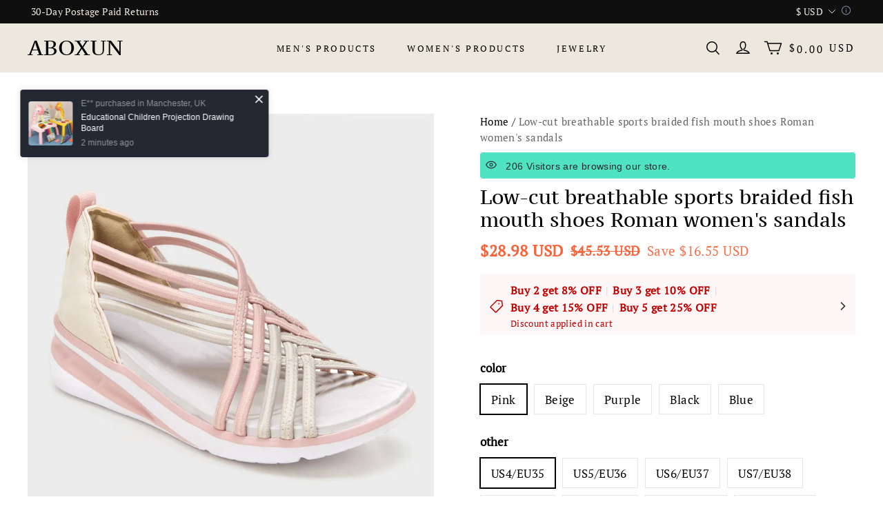

--- FILE ---
content_type: text/javascript; charset=utf-8
request_url: https://front.myshopline.com/cdn/v1/plugin/app-code-block/customer/member-system/2026012103474343/js/productUrl-chunk-07621bd7.js
body_size: 747
content:
import{aN as i,aO as c,aP as _}from"./App-chunk-843107f0.js";import{h as d,aI as f}from"./index-88cdf790.js";const w="/api/product/router-path/handle/list",v="/api/product/router-path/id/list",y=(o,u)=>new Promise((s,n)=>{fetch(u==="id"?v:w,{method:"POST",headers:{"Content-Type":"application/json"},body:JSON.stringify({resources:o})}).then(a=>{a.status===200?a.json().then(r=>{var e;s(((e=r==null?void 0:r.data)==null?void 0:e.resources)||[])}):n(a)},a=>{n(a)})}),m=async(o,u)=>{if(!o||!o.length)return window[window.__sl_console__?"__sl_console__":"console"].error("not input List"),Promise.resolve([]);if(!d())return window[window.__sl_console__?"__sl_console__":"console"].error("now is not custom url mode"),Promise.resolve([]);const s=f(o,200);let n=[];try{n=await Promise.all(s.map(a=>y(a,u)))}catch(a){return window[window.__sl_console__?"__sl_console__":"console"].error(a),Promise.reject(a)}return n==null?void 0:n.reduce((a,r)=>Array.isArray(r)?a.concat(r):a,[])},P=async o=>m(o,"id");var g=3,p=function(){var o=i(c().mark(function u(s){var n,t;return c().wrap(function(r){for(;;)switch(r.prev=r.next){case 0:if(n=s.reduce(function(e,l){return e[l]={id:l,path:_(l)},e},{}),!d()){r.next=12;break}return r.prev=2,r.next=5,P(s.map(function(e){return{resType:g,resId:e}}));case 5:t=r.sent,t!=null&&t.length&&(t==null||t.forEach(function(e){s.includes(e==null?void 0:e.resId)&&e!==null&&e!==void 0&&e.resPath&&(n[e==null?void 0:e.resId].path=e.resPath)})),r.next=12;break;case 9:r.prev=9,r.t0=r.catch(2),window[window.__sl_console__?"__sl_console__":"console"].log("error info:",r.t0);case 12:return r.abrupt("return",{data:s.map(function(e){return n[e]}),map:n});case 13:case"end":return r.stop()}},u,null,[[2,9]])}));return function(s){return o.apply(this,arguments)}}(),b=function(){var o=i(c().mark(function u(s){var n,t;return c().wrap(function(r){for(;;)switch(r.prev=r.next){case 0:return r.next=2,p([s]);case 2:return n=r.sent,t=n.map,r.abrupt("return",t[s]);case 5:case"end":return r.stop()}},u)}));return function(s){return o.apply(this,arguments)}}(),B=function(){var o=i(c().mark(function u(s,n,t){var a,r;return c().wrap(function(l){for(;;)switch(l.prev=l.next){case 0:return l.next=2,p(s);case 2:return a=l.sent,r=a.map,l.abrupt("return",n==null?void 0:n.map(function(h){return t(h,r)}));case 5:case"end":return l.stop()}},u)}));return function(s,n,t){return o.apply(this,arguments)}}();export{b as g,B as m};


--- FILE ---
content_type: text/javascript; charset=utf-8
request_url: https://front.myshopline.com/cdn/v1/plugin/app-code-block/product/plugin-product-group/202601210341077/plugin-product-group-index.js
body_size: 4294
content:
var U=Object.defineProperty;var H=(e,t,n)=>t in e?U(e,t,{enumerable:!0,configurable:!0,writable:!0,value:n}):e[t]=n;var g=(e,t,n)=>(H(e,typeof t!="symbol"?t+"":t,n),n);function ge(){import("data:text/javascript,")}const q=function(){const t=document.createElement("link").relList;return t&&t.supports&&t.supports("modulepreload")?"modulepreload":"preload"}(),R=function(e,t){return e.startsWith(".")?new URL(e,t).href:e},P={},k=function(t,n,o){if(!n||n.length===0)return t();const i=document.getElementsByTagName("link");return Promise.all(n.map(r=>{if(r=R(r,o),r in P)return;P[r]=!0;const s=r.endsWith(".css"),c=s?'[rel="stylesheet"]':"";if(!!o)for(let u=i.length-1;u>=0;u--){const d=i[u];if(d.href===r&&(!s||d.rel==="stylesheet"))return}else if(document.querySelector(`link[href="${r}"]${c}`))return;const l=document.createElement("link");if(l.rel=s?"stylesheet":q,s||(l.as="script",l.crossOrigin=""),l.href=r,document.head.appendChild(l),s)return new Promise((u,d)=>{l.addEventListener("load",u),l.addEventListener("error",()=>d(new Error(`Unable to preload CSS for ${r}`)))})})).then(()=>t())},m=()=>{window.magpieBridge||(window.magpieBridge={})};class T{constructor(){g(this,"_events");g(this,"_caches");this._events={},this._caches={}}addEventListener(t,n,o=!1){this._events[t]||(this._events[t]=[]),n.once=o,this._events[t].push(n)}emit(t,...n){const o=this._events[t];this._caches[t]||(this._caches[t]=[]),this._caches[t].push(n),Array.isArray(o)&&(this._events[t]=o.filter(i=>{try{i(...n)}catch(r){console.error(r)}return!i.once}))}on(t,n){this._caches[t]&&this._caches[t].forEach(o=>{try{n(...o)}catch(i){console.error(i)}}),this.addEventListener(t,n)}once(t,n){if(this._caches[t]){const o=this._caches[t][0];try{n(...o)}catch(i){console.error(i)}return}this.addEventListener(t,n,!0)}off(t,n){this._events[t]=this._events[t].filter(o=>n!==o)}}const b=()=>{var e;m(),(e=window==null?void 0:window.magpieBridge)!=null&&e.event||(window.magpieBridge.event=new T)};function S(){var t;return((t=window.Shopline)==null?void 0:t.themeTypeVersion)>=2.1}function y(){var t;const e=(t=window.Shopline)==null?void 0:t.themeTypeVersion;return e>=3&&e<4}function j(){var t;const e=(t=window.Shopline)==null?void 0:t.themeTypeVersion;return e>=2.1&&e<3}function _(){var e;return(e=window.Shopline)==null?void 0:e.url_customization}const O=(e,t=1)=>{t=Math.max(Number(t),0);const n=e==null?0:e.length;if(!n||t<1)return[];let o=0,i=0;const r=new Array(Math.ceil(n/t));for(;o<n;)r[i++]=e.slice(o,o+=t);return r},B=(e,t)=>{const n=[];for(let o=0;o<e.length;o+=t)n.push(e.slice(o,o+t));return n},$=(e,t)=>{const n=[];let o=[],i=0;for(let r=0;r<e.length;r++)i+e[r].length>t&&(n.push(o),o=[],i=0),o.push(e[r]),i+=e[r].length;return o.length>0&&n.push(o),n},x=e=>{try{return decodeURI(e)}catch(t){return console.error(t),e}},A=e=>{try{return encodeURI(e)}catch(t){return console.error(t),e}},G="/api/product/product/handle/query?paramsList=",V=e=>new Promise((t,n)=>{fetch(G+e.join(",")).then(o=>{o.status===200?o.json().then(i=>{t((i==null?void 0:i.data)||[])}):n(o)},o=>{n(o)})}),M=async e=>{if(m(),window.magpieBridge.productHandleCacheData||(window.magpieBridge.productHandleCacheData={}),!e||!e.length)return console.error("not input handle"),Promise.resolve([]);const t=[],n=[];if(e.forEach(c=>{var a,l,u,d;c&&((l=(a=window.magpieBridge)==null?void 0:a.productHandleCacheData)!=null&&l[c]?t.push((d=(u=window.magpieBridge)==null?void 0:u.productHandleCacheData)==null?void 0:d[c]):n.includes(c)||n.push(c))}),!n.length)return Promise.resolve(t);const o=B(n,50);let i=[];o.forEach(c=>{i=[...i,...$(c,3500)]});let r=[];try{r=await Promise.all(i.map(c=>V(c)))}catch(c){return console.error(c),Promise.reject(c)}const s=r==null?void 0:r.reduce((c,a)=>Array.isArray(a)?c.concat(a):c,[]);return s.forEach(c=>{(c==null?void 0:c.handle)&&window.magpieBridge.productHandleCacheData&&(window.magpieBridge.productHandleCacheData[c.handle]=c)}),t.concat(s)},F="/api/custom-url/resources.json",N=async(e,t)=>{const n=e.filter(i=>!i.hit_route&&!!i.handle).map(i=>encodeURI(i.handle));(await M(n)).forEach(i=>{const r=e.findIndex(s=>decodeURI(s.handle)===decodeURI(i.handle));e[r]&&(e[r]={...e[r],...i})}),t(e.filter(i=>!!i.id))},W=e=>new Promise((t,n)=>{fetch(F,{method:"POST",headers:{"Content-Type":"application/json"},body:JSON.stringify({custom_urls:e})}).then(o=>{o.status===200?o.json().then(i=>{i.data.resources.some(r=>!r.hit_route)?N(i.data.resources,t):t((i==null?void 0:i.data.resources)||[])}):n(o)},o=>{n(o)})}),J=async(e=[])=>{if(m(),window.magpieBridge.productUrlHandleCacheData||(window.magpieBridge.productUrlHandleCacheData={}),!e||!e.length)return console.error("not input urls"),Promise.resolve([]);const t=[],n=[];if(e.forEach(s=>{var c,a,l,u;s&&((a=(c=window.magpieBridge)==null?void 0:c.productUrlHandleCacheData)!=null&&a[s]?t.push((u=(l=window.magpieBridge)==null?void 0:l.productUrlHandleCacheData)==null?void 0:u[s]):n.includes(s)||n.push(s))}),!n.length)return Promise.resolve(t);const o=O(n,99);let i=[];try{i=await Promise.all(o.map(s=>W(s)))}catch(s){return console.error(s),Promise.reject(s)}const r=i==null?void 0:i.reduce((s,c)=>Array.isArray(c)?s.concat(c):s,[]);return r.forEach(s=>{(s==null?void 0:s.handle)&&window.magpieBridge.productUrlHandleCacheData&&(window.magpieBridge.productUrlHandleCacheData[s.custom_url]=s)}),t.concat(r)},Q=(e="")=>{var o,i;let t=e;(o=e==null?void 0:e.startsWith)!=null&&o.call(e,"http")||(t=location.origin+e);try{t=(i=new URL(t))==null?void 0:i.pathname}catch(r){console.error(r)}const n=t==null?void 0:t.split("/products/");if((n==null?void 0:n.length)>1){let r=n==null?void 0:n[(n==null?void 0:n.length)-1];for(;r.endsWith("/");)r=r.substring(0,r.length-1);return r}},K="/api/product/products.json?handle=",X=(e,t,n)=>(m(),window.magpieBridge.productCacheData||(window.magpieBridge.productCacheData={}),fetch(K+e).then(o=>{o.status===200?o.json().then(i=>{i.products&&i.products.length&&(t==null||t(i.products[0])),t==null||t(null)}):n==null||n()},()=>{n==null||n()})),Y=e=>{var n,o,i;if(!e)return console.error("not input handle"),Promise.resolve(null);if(e=A(x(e)),(o=(n=window.magpieBridge)==null?void 0:n.productCacheData)!=null&&o[e])return(i=window.magpieBridge.productCacheData)==null?void 0:i[e].promise;const t=new Promise(r=>{const s=function(){X(e,c=>{r(c)},()=>{var c,a,l,u;((c=window.magpieBridge.productCacheData)==null?void 0:c[e])&&((l=(a=window.magpieBridge.productCacheData)==null?void 0:a[e])==null?void 0:l.retryCount)<3?(window.magpieBridge.productCacheData[e].retryCount++,setTimeout(()=>{s()},500)):((u=window.magpieBridge.productCacheData)==null||delete u[e],r(null))})};s()});return window.magpieBridge.productCacheData[e]={promise:t,retryCount:0},t},Z="/api/product/router-path/handle/list",z="/api/product/router-path/id/list",ee=(e,t)=>new Promise((n,o)=>{fetch(t==="id"?z:Z,{method:"POST",headers:{"Content-Type":"application/json"},body:JSON.stringify({resources:e})}).then(r=>{r.status===200?r.json().then(s=>{var c;n(((c=s==null?void 0:s.data)==null?void 0:c.resources)||[])}):o(r)},r=>{o(r)})}),te=async(e,t)=>{if(!e||!e.length)return console.error("not input List"),Promise.resolve([]);if(!_())return console.error("now is not custom url mode"),Promise.resolve([]);const n=B(e,200);let o=[];try{o=await Promise.all(n.map(r=>ee(r,t)))}catch(r){return console.error(r),Promise.reject(r)}return o==null?void 0:o.reduce((r,s)=>Array.isArray(s)?r.concat(s):r,[])},ne=async e=>te(e,"handle");m();var oe=typeof globalThis<"u"?globalThis:typeof window<"u"?window:typeof global<"u"?global:typeof self<"u"?self:{},I={exports:{}};(function(e){(function(t,n){e.exports?e.exports=n():t.Scrollparent=n()})(oe,function(){var t=/(auto|scroll)/,n=function(c,a){return c.parentNode===null?a:n(c.parentNode,a.concat([c]))},o=function(c,a){return getComputedStyle(c,null).getPropertyValue(a)},i=function(c){return o(c,"overflow")+o(c,"overflow-y")+o(c,"overflow-x")},r=function(c){return t.test(i(c))},s=function(c){if(c instanceof HTMLElement||c instanceof SVGElement){for(var a=n(c.parentNode,[]),l=0;l<a.length;l+=1)if(r(a[l]))return a[l];return document.scrollingElement||document.documentElement}};return s})})(I);const re=I.exports;function ce(e,t){const n=re(e);return n.addEventListener("scroll",t),(n===document.body||n===document.scrollingElement||n===document.documentElement)&&window.addEventListener("scroll",t),()=>{n.removeEventListener("scroll",t),window.removeEventListener("scroll",t)}}const ie=(e,t)=>{if(!e){const o=()=>{t(),window.removeEventListener("scroll",o)};return window.addEventListener("scroll",o),()=>{window.removeEventListener("scroll",o)}}const n=ce(e,o=>{t(o),n()});return n},se=(e,t)=>{const n=new IntersectionObserver(o=>{o[0].intersectionRatio>0&&(t(),n.disconnect())});return n.observe(e),()=>{n.disconnect()}};function ae({scroll:e,view:t,timeout:n,el:o}){return new Promise(i=>{let r,s,c;const a=()=>{c&&(clearTimeout(c),c=null)};e&&(r=ie(o,()=>{window.__sl_console__.log("interactive","scroll"),s==null||s(),a(),i()})),t&&(s=se(o,()=>{window.__sl_console__.log("interactive","intoView"),r==null||r(),a(),i()})),n>0&&(c=setTimeout(()=>{window.__sl_console__.log("interactive","timeout"),r==null||r(),s==null||s(),c=null,i()},n))})}function le(e){return e&&typeof e=="object"?Object.entries(e).map(([t,n])=>`${t}=${n}`).join("&"):e}const E=(e,t)=>{const n=t.params?`${e}?${le(t.params)}`:e;return fetch(n,{...t,headers:{"content-type":"application/json",...t.headers},body:JSON.stringify(t.body),credentials:"include"}).then(o=>o.status!==200?Promise.reject(o.json()):o.json()).then(o=>o.success||o.code==="SUCCESS"?o:Promise.reject(o))},C=(e,t)=>typeof e<"u"?`${e}${t}`:t,ue=({baseURL:e})=>({get(t,n){return E(C(e,t),{...n,method:"GET"})},post(t,n){return E(C(e,t),{...n,method:"POST"})}}),de=ue({baseURL:"/api/bff/product-plugin/front"});async function he(e){const{data:t}=await de.get("/product-group/detail",{params:{productId:e}});return t}const v=async({container:e})=>{await ae({scroll:!0,view:!0,timeout:1e4,el:e})},L=({node:e,spu:t,isMount:n,container:o})=>{const i=t==null?void 0:t.spuSeq,r=t==null?void 0:t.visible;e&&r&&!n&&he(i).then(async s=>{var l,u,d;const c=s==null?void 0:s.productGroup;if(!c||!(c!=null&&c.itemList)||((l=c==null?void 0:c.itemList)==null?void 0:l.length)==0){y()&&((u=o==null?void 0:o.remove)==null||u.call(o));return}if(_()&&S()){const w=(d=c==null?void 0:c.itemList)==null?void 0:d.map(h=>h==null?void 0:h.handle);let f;try{f=await ne(w.map(h=>({resHandle:h,resType:3})))}catch(h){}c.itemList.forEach(h=>{const p=f.find(D=>D.resHandle===h.handle);p!=null&&p.resPath&&(h._customUrl=p.resPath)})}const{default:a}=await k(()=>import("./plugin-product-group-chunk-mount-038b404c.js"),[window.__resource_url__("https://front.myshopline.com/cdn/v1/plugin/app-code-block/product/plugin-product-group/202601210341077/plugin-product-group-chunk-mount-038b404c.js"),window.__resource_url__("https://front.myshopline.com/cdn/v1/plugin/app-code-block/product/plugin-product-group/202601210341077/assets/mount.5f4bf08d" + (document.dir === 'rtl' ?'-rtl':'') +".css")],import.meta.url);a(e,i,c,o)}).catch(s=>{window.__sl_console__.error("PRODUCT-GROUP-PLUGIN LOADING ERROR.",s)})},pe=e=>{const{title:t,images:n,id:o,sold_out:i,visible:r}=e;return{spu:{title:t,images:n,spuSeq:o,soldOut:i,visible:r}}},fe=async()=>{var s,c,a,l,u,d,w,f,h;let e=null;j()?e=document.querySelector(".product-group-block")||document.querySelector("[id^=ProductInfo-main] variant-selects, [id^=ProductInfo-main] variant-radios")||((s=document.querySelector("[id^=ProductInfo-main] quantity-input"))==null?void 0:s.parentNode)||((c=document.querySelector("[id^=ProductInfo-main] product-form"))==null?void 0:c.parentNode):y()&&(e=document.querySelector(".product-group-block")||document.querySelector('theme-product-detail[data-section-type="main-product"] theme-variant-radio-picker, theme-product-detail[data-section-type="main-product"] theme-variant-select-picker')||document.querySelector('theme-product-detail[data-section-type="main-product"] .product-detail__quantity-selector')||document.querySelector('theme-product-detail[data-section-type="main-product"] theme-product-form'));const t=!1,n=document.createElement("div");if(e||y()){if(!e)return;(l=(a=e==null?void 0:e.parentNode)==null?void 0:a.insertBefore)==null||l.call(a,n,e),await v({container:n})}else e=document.querySelector("[id^=price-main]"),(d=(u=e==null?void 0:e.parentNode)==null?void 0:u.insertBefore)==null||d.call(u,n,e==null?void 0:e.nextSibling),await v({container:n});b();let o=Q(location.href);if(_()){const p=await J([location.pathname]);(w=p[0])!=null&&w.handle&&(o=(f=p[0])==null?void 0:f.handle)}const i=await Y(o),{spu:r}=(h=pe(i))!=null?h:{};L({node:e,spu:r,isMount:t,container:n})},me=async()=>{const e=document.querySelector(".product-group-block")||document.querySelector("[data-ssr-plugin-sku-seat]"),t=!1,n=document.createElement("div");e&&(e.parentNode.insertBefore(n,e),await v({container:n})),window==null||window.Shopline.event.on("Product::SkuChanged",({data:o})=>{const{id:i,type:r}=o;if(r==="init"&&i==="productDetail"){const s=window.SL_State.get("product.spu");L({node:e,spu:s,isMount:t,container:n})}})};(function(){const e=document.querySelector(".product-group-block");if(!e)return;const t=e.closest("[data-ssr-product-detail]"),n=e.closest(".shopline-section");t?(t.style.position="relative",t.style.zIndex="9"):n&&(n.style.position="relative",n.style.zIndex="9")})();S()?fe():me();export{ge as __vite_legacy_guard,oe as a,y as b,S as c,_ as d};


--- FILE ---
content_type: application/javascript; charset=utf-8
request_url: https://aboxun.com/cf-edge-static/0b606640d4b1449da90b7ebcb43735c6/quora_track.js
body_size: 5280
content:
(()=>{var vt=Object.create;var M=Object.defineProperty,bt=Object.defineProperties,gt=Object.getOwnPropertyDescriptor,yt=Object.getOwnPropertyDescriptors,wt=Object.getOwnPropertyNames,T=Object.getOwnPropertySymbols,lt=Object.getPrototypeOf,tt=Object.prototype.hasOwnProperty,kt=Object.prototype.propertyIsEnumerable;var E=(s,a,c)=>a in s?M(s,a,{enumerable:!0,configurable:!0,writable:!0,value:c}):s[a]=c,U=(s,a)=>{for(var c in a||(a={}))tt.call(a,c)&&E(s,c,a[c]);if(T)for(var c of T(a))kt.call(a,c)&&E(s,c,a[c]);return s},D=(s,a)=>bt(s,yt(a));var z=(s,a)=>()=>(a||s((a={exports:{}}).exports,a),a.exports);var Ct=(s,a,c,h)=>{if(a&&typeof a=="object"||typeof a=="function")for(let x of wt(a))!tt.call(s,x)&&x!==c&&M(s,x,{get:()=>a[x],enumerable:!(h=gt(a,x))||h.enumerable});return s};var Pt=(s,a,c)=>(c=s!=null?vt(lt(s)):{},Ct(a||!s||!s.__esModule?M(c,"default",{value:s,enumerable:!0}):c,s));var xt=z(()=>{});var ut=z(()=>{});var _t=z((Zt,j)=>{(function(){"use strict";var s="input is invalid type",a=typeof window=="object",c=a?window:{};c.JS_SHA256_NO_WINDOW&&(a=!1);var h=!a&&typeof self=="object",x=!c.JS_SHA256_NO_NODE_JS&&typeof process=="object"&&process.versions&&process.versions.node;x?c=global:h&&(c=self);var d=!c.JS_SHA256_NO_COMMON_JS&&typeof j=="object"&&j.exports,y=typeof define=="function"&&define.amd,l=!c.JS_SHA256_NO_ARRAY_BUFFER&&typeof ArrayBuffer!="undefined",r="0123456789abcdef".split(""),P=[-2147483648,8388608,32768,128],w=[24,16,8,0],I=[1116352408,1899447441,3049323471,3921009573,961987163,1508970993,2453635748,2870763221,3624381080,310598401,607225278,1426881987,1925078388,2162078206,2614888103,3248222580,3835390401,4022224774,264347078,604807628,770255983,1249150122,1555081692,1996064986,2554220882,2821834349,2952996808,3210313671,3336571891,3584528711,113926993,338241895,666307205,773529912,1294757372,1396182291,1695183700,1986661051,2177026350,2456956037,2730485921,2820302411,3259730800,3345764771,3516065817,3600352804,4094571909,275423344,430227734,506948616,659060556,883997877,958139571,1322822218,1537002063,1747873779,1955562222,2024104815,2227730452,2361852424,2428436474,2756734187,3204031479,3329325298],A=["hex","array","digest","arrayBuffer"],b=[];(c.JS_SHA256_NO_NODE_JS||!Array.isArray)&&(Array.isArray=function(t){return Object.prototype.toString.call(t)==="[object Array]"}),l&&(c.JS_SHA256_NO_ARRAY_BUFFER_IS_VIEW||!ArrayBuffer.isView)&&(ArrayBuffer.isView=function(t){return typeof t=="object"&&t.buffer&&t.buffer.constructor===ArrayBuffer});var Y=function(t,n){return function(f){return new g(n,!0).update(f)[t]()}},$=function(t){var n=Y("hex",t);x&&(n=Ft(n,t)),n.create=function(){return new g(t)},n.update=function(u){return n.create().update(u)};for(var f=0;f<A.length;++f){var i=A[f];n[i]=Y(i,t)}return n},Ft=function(t,n){var f=xt(),i=ut().Buffer,u=n?"sha224":"sha256",o;i.from&&!c.JS_SHA256_NO_BUFFER_FROM?o=i.from:o=function(e){return new i(e)};var _=function(e){if(typeof e=="string")return f.createHash(u).update(e,"utf8").digest("hex");if(e==null)throw new Error(s);return e.constructor===ArrayBuffer&&(e=new Uint8Array(e)),Array.isArray(e)||ArrayBuffer.isView(e)||e.constructor===i?f.createHash(u).update(o(e)).digest("hex"):t(e)};return _},X=function(t,n){return function(f,i){return new H(f,n,!0).update(i)[t]()}},Z=function(t){var n=X("hex",t);n.create=function(u){return new H(u,t)},n.update=function(u,o){return n.create(u).update(o)};for(var f=0;f<A.length;++f){var i=A[f];n[i]=X(i,t)}return n};function g(t,n){n?(b[0]=b[16]=b[1]=b[2]=b[3]=b[4]=b[5]=b[6]=b[7]=b[8]=b[9]=b[10]=b[11]=b[12]=b[13]=b[14]=b[15]=0,this.blocks=b):this.blocks=[0,0,0,0,0,0,0,0,0,0,0,0,0,0,0,0,0],t?(this.h0=3238371032,this.h1=914150663,this.h2=812702999,this.h3=4144912697,this.h4=4290775857,this.h5=1750603025,this.h6=1694076839,this.h7=3204075428):(this.h0=1779033703,this.h1=3144134277,this.h2=1013904242,this.h3=2773480762,this.h4=1359893119,this.h5=2600822924,this.h6=528734635,this.h7=1541459225),this.block=this.start=this.bytes=this.hBytes=0,this.finalized=this.hashed=!1,this.first=!0,this.is224=t}g.prototype.update=function(t){if(!this.finalized){var n,f=typeof t;if(f!=="string"){if(f==="object"){if(t===null)throw new Error(s);if(l&&t.constructor===ArrayBuffer)t=new Uint8Array(t);else if(!Array.isArray(t)&&(!l||!ArrayBuffer.isView(t)))throw new Error(s)}else throw new Error(s);n=!0}for(var i,u=0,o,_=t.length,e=this.blocks;u<_;){if(this.hashed&&(this.hashed=!1,e[0]=this.block,this.block=e[16]=e[1]=e[2]=e[3]=e[4]=e[5]=e[6]=e[7]=e[8]=e[9]=e[10]=e[11]=e[12]=e[13]=e[14]=e[15]=0),n)for(o=this.start;u<_&&o<64;++u)e[o>>>2]|=t[u]<<w[o++&3];else for(o=this.start;u<_&&o<64;++u)i=t.charCodeAt(u),i<128?e[o>>>2]|=i<<w[o++&3]:i<2048?(e[o>>>2]|=(192|i>>>6)<<w[o++&3],e[o>>>2]|=(128|i&63)<<w[o++&3]):i<55296||i>=57344?(e[o>>>2]|=(224|i>>>12)<<w[o++&3],e[o>>>2]|=(128|i>>>6&63)<<w[o++&3],e[o>>>2]|=(128|i&63)<<w[o++&3]):(i=65536+((i&1023)<<10|t.charCodeAt(++u)&1023),e[o>>>2]|=(240|i>>>18)<<w[o++&3],e[o>>>2]|=(128|i>>>12&63)<<w[o++&3],e[o>>>2]|=(128|i>>>6&63)<<w[o++&3],e[o>>>2]|=(128|i&63)<<w[o++&3]);this.lastByteIndex=o,this.bytes+=o-this.start,o>=64?(this.block=e[16],this.start=o-64,this.hash(),this.hashed=!0):this.start=o}return this.bytes>4294967295&&(this.hBytes+=this.bytes/4294967296<<0,this.bytes=this.bytes%4294967296),this}},g.prototype.finalize=function(){if(!this.finalized){this.finalized=!0;var t=this.blocks,n=this.lastByteIndex;t[16]=this.block,t[n>>>2]|=P[n&3],this.block=t[16],n>=56&&(this.hashed||this.hash(),t[0]=this.block,t[16]=t[1]=t[2]=t[3]=t[4]=t[5]=t[6]=t[7]=t[8]=t[9]=t[10]=t[11]=t[12]=t[13]=t[14]=t[15]=0),t[14]=this.hBytes<<3|this.bytes>>>29,t[15]=this.bytes<<3,this.hash()}},g.prototype.hash=function(){var t=this.h0,n=this.h1,f=this.h2,i=this.h3,u=this.h4,o=this.h5,_=this.h6,e=this.h7,p=this.blocks,v,k,C,O,F,N,V,B,S,J,L;for(v=16;v<64;++v)F=p[v-15],k=(F>>>7|F<<25)^(F>>>18|F<<14)^F>>>3,F=p[v-2],C=(F>>>17|F<<15)^(F>>>19|F<<13)^F>>>10,p[v]=p[v-16]+k+p[v-7]+C<<0;for(L=n&f,v=0;v<64;v+=4)this.first?(this.is224?(B=300032,F=p[0]-1413257819,e=F-150054599<<0,i=F+24177077<<0):(B=704751109,F=p[0]-210244248,e=F-1521486534<<0,i=F+143694565<<0),this.first=!1):(k=(t>>>2|t<<30)^(t>>>13|t<<19)^(t>>>22|t<<10),C=(u>>>6|u<<26)^(u>>>11|u<<21)^(u>>>25|u<<7),B=t&n,O=B^t&f^L,V=u&o^~u&_,F=e+C+V+I[v]+p[v],N=k+O,e=i+F<<0,i=F+N<<0),k=(i>>>2|i<<30)^(i>>>13|i<<19)^(i>>>22|i<<10),C=(e>>>6|e<<26)^(e>>>11|e<<21)^(e>>>25|e<<7),S=i&t,O=S^i&n^B,V=e&u^~e&o,F=_+C+V+I[v+1]+p[v+1],N=k+O,_=f+F<<0,f=F+N<<0,k=(f>>>2|f<<30)^(f>>>13|f<<19)^(f>>>22|f<<10),C=(_>>>6|_<<26)^(_>>>11|_<<21)^(_>>>25|_<<7),J=f&i,O=J^f&t^S,V=_&e^~_&u,F=o+C+V+I[v+2]+p[v+2],N=k+O,o=n+F<<0,n=F+N<<0,k=(n>>>2|n<<30)^(n>>>13|n<<19)^(n>>>22|n<<10),C=(o>>>6|o<<26)^(o>>>11|o<<21)^(o>>>25|o<<7),L=n&f,O=L^n&i^J,V=o&_^~o&e,F=u+C+V+I[v+3]+p[v+3],N=k+O,u=t+F<<0,t=F+N<<0,this.chromeBugWorkAround=!0;this.h0=this.h0+t<<0,this.h1=this.h1+n<<0,this.h2=this.h2+f<<0,this.h3=this.h3+i<<0,this.h4=this.h4+u<<0,this.h5=this.h5+o<<0,this.h6=this.h6+_<<0,this.h7=this.h7+e<<0},g.prototype.hex=function(){this.finalize();var t=this.h0,n=this.h1,f=this.h2,i=this.h3,u=this.h4,o=this.h5,_=this.h6,e=this.h7,p=r[t>>>28&15]+r[t>>>24&15]+r[t>>>20&15]+r[t>>>16&15]+r[t>>>12&15]+r[t>>>8&15]+r[t>>>4&15]+r[t&15]+r[n>>>28&15]+r[n>>>24&15]+r[n>>>20&15]+r[n>>>16&15]+r[n>>>12&15]+r[n>>>8&15]+r[n>>>4&15]+r[n&15]+r[f>>>28&15]+r[f>>>24&15]+r[f>>>20&15]+r[f>>>16&15]+r[f>>>12&15]+r[f>>>8&15]+r[f>>>4&15]+r[f&15]+r[i>>>28&15]+r[i>>>24&15]+r[i>>>20&15]+r[i>>>16&15]+r[i>>>12&15]+r[i>>>8&15]+r[i>>>4&15]+r[i&15]+r[u>>>28&15]+r[u>>>24&15]+r[u>>>20&15]+r[u>>>16&15]+r[u>>>12&15]+r[u>>>8&15]+r[u>>>4&15]+r[u&15]+r[o>>>28&15]+r[o>>>24&15]+r[o>>>20&15]+r[o>>>16&15]+r[o>>>12&15]+r[o>>>8&15]+r[o>>>4&15]+r[o&15]+r[_>>>28&15]+r[_>>>24&15]+r[_>>>20&15]+r[_>>>16&15]+r[_>>>12&15]+r[_>>>8&15]+r[_>>>4&15]+r[_&15];return this.is224||(p+=r[e>>>28&15]+r[e>>>24&15]+r[e>>>20&15]+r[e>>>16&15]+r[e>>>12&15]+r[e>>>8&15]+r[e>>>4&15]+r[e&15]),p},g.prototype.toString=g.prototype.hex,g.prototype.digest=function(){this.finalize();var t=this.h0,n=this.h1,f=this.h2,i=this.h3,u=this.h4,o=this.h5,_=this.h6,e=this.h7,p=[t>>>24&255,t>>>16&255,t>>>8&255,t&255,n>>>24&255,n>>>16&255,n>>>8&255,n&255,f>>>24&255,f>>>16&255,f>>>8&255,f&255,i>>>24&255,i>>>16&255,i>>>8&255,i&255,u>>>24&255,u>>>16&255,u>>>8&255,u&255,o>>>24&255,o>>>16&255,o>>>8&255,o&255,_>>>24&255,_>>>16&255,_>>>8&255,_&255];return this.is224||p.push(e>>>24&255,e>>>16&255,e>>>8&255,e&255),p},g.prototype.array=g.prototype.digest,g.prototype.arrayBuffer=function(){this.finalize();var t=new ArrayBuffer(this.is224?28:32),n=new DataView(t);return n.setUint32(0,this.h0),n.setUint32(4,this.h1),n.setUint32(8,this.h2),n.setUint32(12,this.h3),n.setUint32(16,this.h4),n.setUint32(20,this.h5),n.setUint32(24,this.h6),this.is224||n.setUint32(28,this.h7),t};function H(t,n,f){var i,u=typeof t;if(u==="string"){var o=[],_=t.length,e=0,p;for(i=0;i<_;++i)p=t.charCodeAt(i),p<128?o[e++]=p:p<2048?(o[e++]=192|p>>>6,o[e++]=128|p&63):p<55296||p>=57344?(o[e++]=224|p>>>12,o[e++]=128|p>>>6&63,o[e++]=128|p&63):(p=65536+((p&1023)<<10|t.charCodeAt(++i)&1023),o[e++]=240|p>>>18,o[e++]=128|p>>>12&63,o[e++]=128|p>>>6&63,o[e++]=128|p&63);t=o}else if(u==="object"){if(t===null)throw new Error(s);if(l&&t.constructor===ArrayBuffer)t=new Uint8Array(t);else if(!Array.isArray(t)&&(!l||!ArrayBuffer.isView(t)))throw new Error(s)}else throw new Error(s);t.length>64&&(t=new g(n,!0).update(t).array());var v=[],k=[];for(i=0;i<64;++i){var C=t[i]||0;v[i]=92^C,k[i]=54^C}g.call(this,n,f),this.update(k),this.oKeyPad=v,this.inner=!0,this.sharedMemory=f}H.prototype=new g,H.prototype.finalize=function(){if(g.prototype.finalize.call(this),this.inner){this.inner=!1;var t=this.array();g.call(this,this.is224,this.sharedMemory),this.update(this.oKeyPad),this.update(t),g.prototype.finalize.call(this)}};var R=$();R.sha256=R,R.sha224=$(!0),R.sha256.hmac=Z(),R.sha224.hmac=Z(!0),d?j.exports=R:(c.sha256=R.sha256,c.sha224=R.sha224,y&&define(function(){return R}))})()});var Rt=["Googlebot","bingbot","facebookexternalhit","AdsBot-Google","AhrefsBot","Applebot","Amazonbot","AmazonProductDiscovery","YaDirectFetcher","SnapchatAds","YandexRenderResourcesBot"],et=Rt.some(s=>{var a,c;return(c=(a=window.navigator)==null?void 0:a.userAgent)==null?void 0:c.includes(s)});var Ot=()=>{var s,a;return(a=(s=window.Shopline)==null?void 0:s.AdsChannel)==null?void 0:a.eventTrace},rt=Ot;var ot=navigator.userAgent.indexOf("SL2ShopperApp")>-1;var q=s=>{let c=["; ",document.cookie].join("").split(`; ${s}=`);return c.length===2?c.pop().split(";").shift():""};var it=(s,a,c)=>{if(!window.HdSdk)return;let{payload:h,mediaData:x,eventName:d,result_code:y,result_message:l}=c,r=s==="Pinterest",P={};r&&(P._epik=q("_epik")),window.HdSdk.shopTracker.collect({event_id:h.event_id,event_name:d},{actFields:{act:"mediawebeventtracker",project_id:"mediaweb",media:s,media_account_id:a.join(","),result_code:r?y:"200",result_message:l||"",media_event_name:d,media_event_time:h.event_time,media_event_source_url:h.url,media_action_source:h.action_source,report_data:JSON.stringify(D(U({},h),{cookies:P})),media_report_data:JSON.stringify(x)}})},nt=(s,a,c)=>{if(!window.HdSdk)return;let{payload:h,mediaData:x,eventName:d,result_code:y,result_message:l}=c,r=s==="Pinterest",P={};r&&(P._epik=q("_epik")),window.HdSdk.shopTracker.collect({event_id:h.base_data.event_id,event_name:d},{actFields:{act:"mediawebeventtracker",project_id:"mediaweb",media:s,media_account_id:a.join(","),result_code:r?y:"200",result_message:l||"",media_event_name:d,media_event_time:h.base_data.event_time,media_event_source_url:h.base_data.url,media_action_source:h.base_data.action_source,report_data:JSON.stringify(D(U({},h),{cookies:P})),media_report_data:JSON.stringify(x)}})};function G(s,a){console.log(`new event --${a}:`,s.base_data.event_name)}function st(...s){return s.reduce((c,h)=>c+Math.round(h*100),0)/100}function m(s){function a(h,x){window.qp("track",h,x)}function c(h,x,d){it("Quora",s,{payload:h,mediaData:x,eventName:d})}return{ViewSearchResults:h=>{if(window.SL_Report.isHitSlaGray)return;let x={event_id:h.event_id},d="Search";a(d,x),c(h,x,d)},AddToCart:h=>{let x={event_id:h.event_id,value:h.value},d="AddToCart";a(d,x),c(h,x,d)},InitiateCheckout:h=>{let x={event_id:h.event_id,value:h.value},d="InitiateCheckout";a(d,x),c(h,x,d)},AddPaymentInfo:h=>{let x={event_id:h.event_id,value:h.value},d="AddPaymentInfo";a(d,x),c(h,x,d)},Purchase:h=>{let x={event_id:h.event_id,value:h.value},d="Purchase";a(d,x),c(h,x,d)},CompleteRegistration:h=>{let x={event_id:h.event_id},d="CompleteRegistration";a(d,x),c(h,x,d)},Lead:h=>{var y;let x={event_id:h.event_id};if((y=h.items)!=null&&y.length){let l=st(...h.items.map(r=>r.price));Number.isNaN(l)||(x.value=l)}let d="GenerateLead";a(d,x),c(h,x,d)}}}function at(s){function a(h,x){window.qp("track",h,x)}function c(h,x,d){G(h,"Quora"),nt("Quora",s,{payload:h,mediaData:x,eventName:d})}return{ViewSearchResults:h=>{let x={event_id:h.base_data.event_id},d="Search";a(d,x),c(h,x,d)}}}var ct=()=>{var a,c;let s=(a=window.Shopline.customer)!=null?a:{};return{email:s.email,phone:s.phone,zipcode:(c=s.default_address)==null?void 0:c.zip}},ht=(s,a)=>{let c=s.find(d=>d.toolCode===a);return(c?c.eventList:[]).map(d=>{try{let y=JSON.parse(d.eventContent);return Object.assign(d,y),d}catch(y){return d}})};var dt=s=>s?s.toLowerCase().trim():"";var ft="Quora-Pixel";var pt=Pt(_t()),W={};function Q(s){let a=(s||"").trim();if(!a)return;let c=a.toLowerCase();if(W[c])return W[c];let h=(0,pt.sha256)(c);return W[c]=h,h}var K=rt();if(K&&Array.isArray(K.extra)&&!ot&&!et){let a=ht(K.extra,ft).map(c=>c.pixel);a.length&&Nt(a)}function Nt(s){let a=s[0];(function(d,y,l,r,P,w){d.qp||(r=d.qp=function(){r.qp?r.qp.apply(r,arguments):r.queue.push(arguments)},r.queue=[],P=document.createElement(y),P.async=!0,P.src=l,w=document.getElementsByTagName(y)[0],w.parentNode.insertBefore(P,w))})(window,"script","https://a.quora.com/qevents.js");let c=ct();window.qp("init",a,{hashed_email:Q(dt(c.email))}),window.qp("track","ViewContent");let h=m(s),x=window.Shopline.Analytics;for(let d in h)x.subscribe(d,h[d]);if(window.SL_Report.isHitSlaGray){let d=at(s);for(let y in d)window.Shopline.Analytics.subscribeV2(y,d[y])}}})();
/*! Bundled license information:

js-sha256/src/sha256.js:
  (**
   * [js-sha256]{@link https://github.com/emn178/js-sha256}
   *
   * @version 0.11.0
   * @author Chen, Yi-Cyuan [emn178@gmail.com]
   * @copyright Chen, Yi-Cyuan 2014-2024
   * @license MIT
   *)
*/
